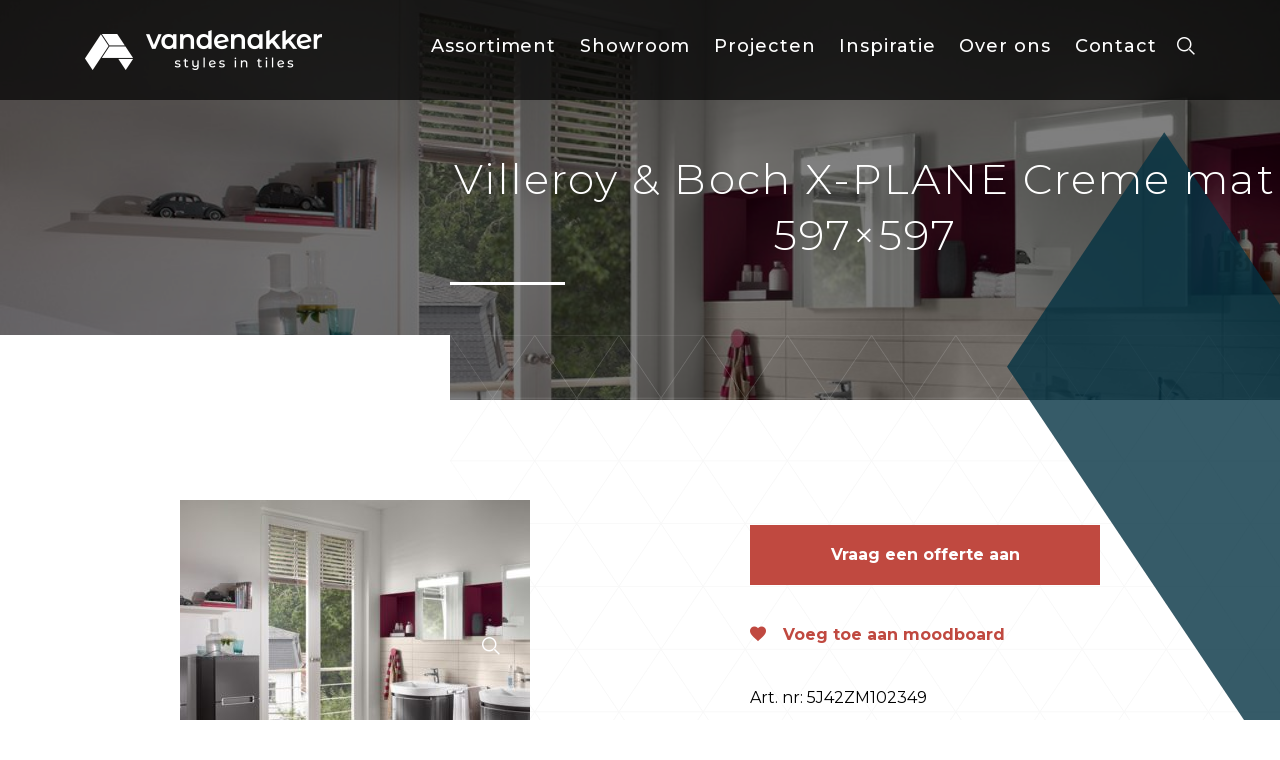

--- FILE ---
content_type: text/html; charset=UTF-8
request_url: https://www.vd-akker.nl/products/villeroy-boch-x-plane-creme-mat-597x597/
body_size: 16069
content:
<!DOCTYPE html>
<html lang="nl-NL">
<head><meta charset="UTF-8"><script>if(navigator.userAgent.match(/MSIE|Internet Explorer/i)||navigator.userAgent.match(/Trident\/7\..*?rv:11/i)){var href=document.location.href;if(!href.match(/[?&]nowprocket/)){if(href.indexOf("?")==-1){if(href.indexOf("#")==-1){document.location.href=href+"?nowprocket=1"}else{document.location.href=href.replace("#","?nowprocket=1#")}}else{if(href.indexOf("#")==-1){document.location.href=href+"&nowprocket=1"}else{document.location.href=href.replace("#","&nowprocket=1#")}}}}</script><script>(()=>{class RocketLazyLoadScripts{constructor(){this.v="1.2.6",this.triggerEvents=["keydown","mousedown","mousemove","touchmove","touchstart","touchend","wheel"],this.userEventHandler=this.t.bind(this),this.touchStartHandler=this.i.bind(this),this.touchMoveHandler=this.o.bind(this),this.touchEndHandler=this.h.bind(this),this.clickHandler=this.u.bind(this),this.interceptedClicks=[],this.interceptedClickListeners=[],this.l(this),window.addEventListener("pageshow",(t=>{this.persisted=t.persisted,this.everythingLoaded&&this.m()})),this.CSPIssue=sessionStorage.getItem("rocketCSPIssue"),document.addEventListener("securitypolicyviolation",(t=>{this.CSPIssue||"script-src-elem"!==t.violatedDirective||"data"!==t.blockedURI||(this.CSPIssue=!0,sessionStorage.setItem("rocketCSPIssue",!0))})),document.addEventListener("DOMContentLoaded",(()=>{this.k()})),this.delayedScripts={normal:[],async:[],defer:[]},this.trash=[],this.allJQueries=[]}p(t){document.hidden?t.t():(this.triggerEvents.forEach((e=>window.addEventListener(e,t.userEventHandler,{passive:!0}))),window.addEventListener("touchstart",t.touchStartHandler,{passive:!0}),window.addEventListener("mousedown",t.touchStartHandler),document.addEventListener("visibilitychange",t.userEventHandler))}_(){this.triggerEvents.forEach((t=>window.removeEventListener(t,this.userEventHandler,{passive:!0}))),document.removeEventListener("visibilitychange",this.userEventHandler)}i(t){"HTML"!==t.target.tagName&&(window.addEventListener("touchend",this.touchEndHandler),window.addEventListener("mouseup",this.touchEndHandler),window.addEventListener("touchmove",this.touchMoveHandler,{passive:!0}),window.addEventListener("mousemove",this.touchMoveHandler),t.target.addEventListener("click",this.clickHandler),this.L(t.target,!0),this.S(t.target,"onclick","rocket-onclick"),this.C())}o(t){window.removeEventListener("touchend",this.touchEndHandler),window.removeEventListener("mouseup",this.touchEndHandler),window.removeEventListener("touchmove",this.touchMoveHandler,{passive:!0}),window.removeEventListener("mousemove",this.touchMoveHandler),t.target.removeEventListener("click",this.clickHandler),this.L(t.target,!1),this.S(t.target,"rocket-onclick","onclick"),this.M()}h(){window.removeEventListener("touchend",this.touchEndHandler),window.removeEventListener("mouseup",this.touchEndHandler),window.removeEventListener("touchmove",this.touchMoveHandler,{passive:!0}),window.removeEventListener("mousemove",this.touchMoveHandler)}u(t){t.target.removeEventListener("click",this.clickHandler),this.L(t.target,!1),this.S(t.target,"rocket-onclick","onclick"),this.interceptedClicks.push(t),t.preventDefault(),t.stopPropagation(),t.stopImmediatePropagation(),this.M()}O(){window.removeEventListener("touchstart",this.touchStartHandler,{passive:!0}),window.removeEventListener("mousedown",this.touchStartHandler),this.interceptedClicks.forEach((t=>{t.target.dispatchEvent(new MouseEvent("click",{view:t.view,bubbles:!0,cancelable:!0}))}))}l(t){EventTarget.prototype.addEventListenerWPRocketBase=EventTarget.prototype.addEventListener,EventTarget.prototype.addEventListener=function(e,i,o){"click"!==e||t.windowLoaded||i===t.clickHandler||t.interceptedClickListeners.push({target:this,func:i,options:o}),(this||window).addEventListenerWPRocketBase(e,i,o)}}L(t,e){this.interceptedClickListeners.forEach((i=>{i.target===t&&(e?t.removeEventListener("click",i.func,i.options):t.addEventListener("click",i.func,i.options))})),t.parentNode!==document.documentElement&&this.L(t.parentNode,e)}D(){return new Promise((t=>{this.P?this.M=t:t()}))}C(){this.P=!0}M(){this.P=!1}S(t,e,i){t.hasAttribute&&t.hasAttribute(e)&&(event.target.setAttribute(i,event.target.getAttribute(e)),event.target.removeAttribute(e))}t(){this._(this),"loading"===document.readyState?document.addEventListener("DOMContentLoaded",this.R.bind(this)):this.R()}k(){let t=[];document.querySelectorAll("script[type=rocketlazyloadscript][data-rocket-src]").forEach((e=>{let i=e.getAttribute("data-rocket-src");if(i&&!i.startsWith("data:")){0===i.indexOf("//")&&(i=location.protocol+i);try{const o=new URL(i).origin;o!==location.origin&&t.push({src:o,crossOrigin:e.crossOrigin||"module"===e.getAttribute("data-rocket-type")})}catch(t){}}})),t=[...new Map(t.map((t=>[JSON.stringify(t),t]))).values()],this.T(t,"preconnect")}async R(){this.lastBreath=Date.now(),this.j(this),this.F(this),this.I(),this.W(),this.q(),await this.A(this.delayedScripts.normal),await this.A(this.delayedScripts.defer),await this.A(this.delayedScripts.async);try{await this.U(),await this.H(this),await this.J()}catch(t){console.error(t)}window.dispatchEvent(new Event("rocket-allScriptsLoaded")),this.everythingLoaded=!0,this.D().then((()=>{this.O()})),this.N()}W(){document.querySelectorAll("script[type=rocketlazyloadscript]").forEach((t=>{t.hasAttribute("data-rocket-src")?t.hasAttribute("async")&&!1!==t.async?this.delayedScripts.async.push(t):t.hasAttribute("defer")&&!1!==t.defer||"module"===t.getAttribute("data-rocket-type")?this.delayedScripts.defer.push(t):this.delayedScripts.normal.push(t):this.delayedScripts.normal.push(t)}))}async B(t){if(await this.G(),!0!==t.noModule||!("noModule"in HTMLScriptElement.prototype))return new Promise((e=>{let i;function o(){(i||t).setAttribute("data-rocket-status","executed"),e()}try{if(navigator.userAgent.indexOf("Firefox/")>0||""===navigator.vendor||this.CSPIssue)i=document.createElement("script"),[...t.attributes].forEach((t=>{let e=t.nodeName;"type"!==e&&("data-rocket-type"===e&&(e="type"),"data-rocket-src"===e&&(e="src"),i.setAttribute(e,t.nodeValue))})),t.text&&(i.text=t.text),i.hasAttribute("src")?(i.addEventListener("load",o),i.addEventListener("error",(function(){i.setAttribute("data-rocket-status","failed-network"),e()})),setTimeout((()=>{i.isConnected||e()}),1)):(i.text=t.text,o()),t.parentNode.replaceChild(i,t);else{const i=t.getAttribute("data-rocket-type"),s=t.getAttribute("data-rocket-src");i?(t.type=i,t.removeAttribute("data-rocket-type")):t.removeAttribute("type"),t.addEventListener("load",o),t.addEventListener("error",(i=>{this.CSPIssue&&i.target.src.startsWith("data:")?(console.log("WPRocket: data-uri blocked by CSP -> fallback"),t.removeAttribute("src"),this.B(t).then(e)):(t.setAttribute("data-rocket-status","failed-network"),e())})),s?(t.removeAttribute("data-rocket-src"),t.src=s):t.src="data:text/javascript;base64,"+window.btoa(unescape(encodeURIComponent(t.text)))}}catch(i){t.setAttribute("data-rocket-status","failed-transform"),e()}}));t.setAttribute("data-rocket-status","skipped")}async A(t){const e=t.shift();return e&&e.isConnected?(await this.B(e),this.A(t)):Promise.resolve()}q(){this.T([...this.delayedScripts.normal,...this.delayedScripts.defer,...this.delayedScripts.async],"preload")}T(t,e){var i=document.createDocumentFragment();t.forEach((t=>{const o=t.getAttribute&&t.getAttribute("data-rocket-src")||t.src;if(o&&!o.startsWith("data:")){const s=document.createElement("link");s.href=o,s.rel=e,"preconnect"!==e&&(s.as="script"),t.getAttribute&&"module"===t.getAttribute("data-rocket-type")&&(s.crossOrigin=!0),t.crossOrigin&&(s.crossOrigin=t.crossOrigin),t.integrity&&(s.integrity=t.integrity),i.appendChild(s),this.trash.push(s)}})),document.head.appendChild(i)}j(t){let e={};function i(i,o){return e[o].eventsToRewrite.indexOf(i)>=0&&!t.everythingLoaded?"rocket-"+i:i}function o(t,o){!function(t){e[t]||(e[t]={originalFunctions:{add:t.addEventListener,remove:t.removeEventListener},eventsToRewrite:[]},t.addEventListener=function(){arguments[0]=i(arguments[0],t),e[t].originalFunctions.add.apply(t,arguments)},t.removeEventListener=function(){arguments[0]=i(arguments[0],t),e[t].originalFunctions.remove.apply(t,arguments)})}(t),e[t].eventsToRewrite.push(o)}function s(e,i){let o=e[i];e[i]=null,Object.defineProperty(e,i,{get:()=>o||function(){},set(s){t.everythingLoaded?o=s:e["rocket"+i]=o=s}})}o(document,"DOMContentLoaded"),o(window,"DOMContentLoaded"),o(window,"load"),o(window,"pageshow"),o(document,"readystatechange"),s(document,"onreadystatechange"),s(window,"onload"),s(window,"onpageshow");try{Object.defineProperty(document,"readyState",{get:()=>t.rocketReadyState,set(e){t.rocketReadyState=e},configurable:!0}),document.readyState="loading"}catch(t){console.log("WPRocket DJE readyState conflict, bypassing")}}F(t){let e;function i(e){return t.everythingLoaded?e:e.split(" ").map((t=>"load"===t||0===t.indexOf("load.")?"rocket-jquery-load":t)).join(" ")}function o(o){function s(t){const e=o.fn[t];o.fn[t]=o.fn.init.prototype[t]=function(){return this[0]===window&&("string"==typeof arguments[0]||arguments[0]instanceof String?arguments[0]=i(arguments[0]):"object"==typeof arguments[0]&&Object.keys(arguments[0]).forEach((t=>{const e=arguments[0][t];delete arguments[0][t],arguments[0][i(t)]=e}))),e.apply(this,arguments),this}}o&&o.fn&&!t.allJQueries.includes(o)&&(o.fn.ready=o.fn.init.prototype.ready=function(e){return t.domReadyFired?e.bind(document)(o):document.addEventListener("rocket-DOMContentLoaded",(()=>e.bind(document)(o))),o([])},s("on"),s("one"),t.allJQueries.push(o)),e=o}o(window.jQuery),Object.defineProperty(window,"jQuery",{get:()=>e,set(t){o(t)}})}async H(t){const e=document.querySelector("script[data-webpack]");e&&(await async function(){return new Promise((t=>{e.addEventListener("load",t),e.addEventListener("error",t)}))}(),await t.K(),await t.H(t))}async U(){this.domReadyFired=!0;try{document.readyState="interactive"}catch(t){}await this.G(),document.dispatchEvent(new Event("rocket-readystatechange")),await this.G(),document.rocketonreadystatechange&&document.rocketonreadystatechange(),await this.G(),document.dispatchEvent(new Event("rocket-DOMContentLoaded")),await this.G(),window.dispatchEvent(new Event("rocket-DOMContentLoaded"))}async J(){try{document.readyState="complete"}catch(t){}await this.G(),document.dispatchEvent(new Event("rocket-readystatechange")),await this.G(),document.rocketonreadystatechange&&document.rocketonreadystatechange(),await this.G(),window.dispatchEvent(new Event("rocket-load")),await this.G(),window.rocketonload&&window.rocketonload(),await this.G(),this.allJQueries.forEach((t=>t(window).trigger("rocket-jquery-load"))),await this.G();const t=new Event("rocket-pageshow");t.persisted=this.persisted,window.dispatchEvent(t),await this.G(),window.rocketonpageshow&&window.rocketonpageshow({persisted:this.persisted}),this.windowLoaded=!0}m(){document.onreadystatechange&&document.onreadystatechange(),window.onload&&window.onload(),window.onpageshow&&window.onpageshow({persisted:this.persisted})}I(){const t=new Map;document.write=document.writeln=function(e){const i=document.currentScript;i||console.error("WPRocket unable to document.write this: "+e);const o=document.createRange(),s=i.parentElement;let n=t.get(i);void 0===n&&(n=i.nextSibling,t.set(i,n));const c=document.createDocumentFragment();o.setStart(c,0),c.appendChild(o.createContextualFragment(e)),s.insertBefore(c,n)}}async G(){Date.now()-this.lastBreath>45&&(await this.K(),this.lastBreath=Date.now())}async K(){return document.hidden?new Promise((t=>setTimeout(t))):new Promise((t=>requestAnimationFrame(t)))}N(){this.trash.forEach((t=>t.remove()))}static run(){const t=new RocketLazyLoadScripts;t.p(t)}}RocketLazyLoadScripts.run()})();</script>
    
    <meta http-equiv="X-UA-Compatible" content="IE=edge,chrome=1">
    <meta name="viewport" content="width=device-width, initial-scale=1">
    <link rel="profile" href="http://gmpg.org/xfn/11">
    <link rel="pingback" href="https://www.vd-akker.nl/xmlrpc.php"/>
    <meta name='robots' content='index, follow, max-image-preview:large, max-snippet:-1, max-video-preview:-1' />

	<!-- This site is optimized with the Yoast SEO plugin v24.3 - https://yoast.com/wordpress/plugins/seo/ -->
	<title>Villeroy &amp; Boch X-PLANE Creme mat 597x597 - Van den Akker Tegels</title><link rel="preload" data-rocket-preload as="style" href="https://fonts.googleapis.com/css?family=Montserrat%3A100%2C300%2C400%2C500%2C700&#038;display=swap" /><link rel="stylesheet" href="https://fonts.googleapis.com/css?family=Montserrat%3A100%2C300%2C400%2C500%2C700&#038;display=swap" media="print" onload="this.media='all'" /><noscript><link rel="stylesheet" href="https://fonts.googleapis.com/css?family=Montserrat%3A100%2C300%2C400%2C500%2C700&#038;display=swap" /></noscript>
	<link rel="canonical" href="https://www.vd-akker.nl/products/villeroy-boch-x-plane-creme-mat-597x597/" />
	<meta property="og:locale" content="nl_NL" />
	<meta property="og:type" content="article" />
	<meta property="og:title" content="Villeroy &amp; Boch X-PLANE Creme mat 597x597 - Van den Akker Tegels" />
	<meta property="og:url" content="https://www.vd-akker.nl/products/villeroy-boch-x-plane-creme-mat-597x597/" />
	<meta property="og:site_name" content="Van den Akker Tegels" />
	<meta property="article:publisher" content="https://www.facebook.com/MarcoVandenAkkerTegelwerkenBv" />
	<meta property="article:modified_time" content="2025-09-23T01:05:13+00:00" />
	<meta property="og:image" content="https://www.vd-akker.nl/wp-content/uploads/2022/04/yVdkMSyLiSYBTr9JQ7gSrfElID15308.jpg" />
	<meta property="og:image:width" content="1024" />
	<meta property="og:image:height" content="715" />
	<meta property="og:image:type" content="image/jpeg" />
	<meta name="twitter:card" content="summary_large_image" />
	<script type="application/ld+json" class="yoast-schema-graph">{"@context":"https://schema.org","@graph":[{"@type":"WebPage","@id":"https://www.vd-akker.nl/products/villeroy-boch-x-plane-creme-mat-597x597/","url":"https://www.vd-akker.nl/products/villeroy-boch-x-plane-creme-mat-597x597/","name":"Villeroy &amp; Boch X-PLANE Creme mat 597x597 - Van den Akker Tegels","isPartOf":{"@id":"https://www.vd-akker.nl/#website"},"primaryImageOfPage":{"@id":"https://www.vd-akker.nl/products/villeroy-boch-x-plane-creme-mat-597x597/#primaryimage"},"image":{"@id":"https://www.vd-akker.nl/products/villeroy-boch-x-plane-creme-mat-597x597/#primaryimage"},"thumbnailUrl":"https://www.vd-akker.nl/wp-content/uploads/2022/04/yVdkMSyLiSYBTr9JQ7gSrfElID15308.jpg","datePublished":"2022-04-11T15:17:49+00:00","dateModified":"2025-09-23T01:05:13+00:00","breadcrumb":{"@id":"https://www.vd-akker.nl/products/villeroy-boch-x-plane-creme-mat-597x597/#breadcrumb"},"inLanguage":"nl-NL","potentialAction":[{"@type":"ReadAction","target":["https://www.vd-akker.nl/products/villeroy-boch-x-plane-creme-mat-597x597/"]}]},{"@type":"ImageObject","inLanguage":"nl-NL","@id":"https://www.vd-akker.nl/products/villeroy-boch-x-plane-creme-mat-597x597/#primaryimage","url":"https://www.vd-akker.nl/wp-content/uploads/2022/04/yVdkMSyLiSYBTr9JQ7gSrfElID15308.jpg","contentUrl":"https://www.vd-akker.nl/wp-content/uploads/2022/04/yVdkMSyLiSYBTr9JQ7gSrfElID15308.jpg","width":1024,"height":715},{"@type":"BreadcrumbList","@id":"https://www.vd-akker.nl/products/villeroy-boch-x-plane-creme-mat-597x597/#breadcrumb","itemListElement":[{"@type":"ListItem","position":1,"name":"Home","item":"https://www.vd-akker.nl/"},{"@type":"ListItem","position":2,"name":"Products","item":"https://www.vd-akker.nl/assortiment/"},{"@type":"ListItem","position":3,"name":"Villeroy &amp; Boch X-PLANE Creme mat 597&#215;597"}]},{"@type":"WebSite","@id":"https://www.vd-akker.nl/#website","url":"https://www.vd-akker.nl/","name":"Van den Akker Tegels","description":"Styles in Tiles","publisher":{"@id":"https://www.vd-akker.nl/#organization"},"potentialAction":[{"@type":"SearchAction","target":{"@type":"EntryPoint","urlTemplate":"https://www.vd-akker.nl/?s={search_term_string}"},"query-input":{"@type":"PropertyValueSpecification","valueRequired":true,"valueName":"search_term_string"}}],"inLanguage":"nl-NL"},{"@type":"Organization","@id":"https://www.vd-akker.nl/#organization","name":"Van den Akker Styles in Tiles","url":"https://www.vd-akker.nl/","logo":{"@type":"ImageObject","inLanguage":"nl-NL","@id":"https://www.vd-akker.nl/#/schema/logo/image/","url":"https://www.vd-akker.nl/wp-content/uploads/2022/01/Logo-van-den-akker-rond.png","contentUrl":"https://www.vd-akker.nl/wp-content/uploads/2022/01/Logo-van-den-akker-rond.png","width":1389,"height":1389,"caption":"Van den Akker Styles in Tiles"},"image":{"@id":"https://www.vd-akker.nl/#/schema/logo/image/"},"sameAs":["https://www.facebook.com/MarcoVandenAkkerTegelwerkenBv","https://www.instagram.com/vandenakkertegels/","https://www.linkedin.com/company/3285908/admin/","https://nl.pinterest.com/vandenakkertegels/","https://www.youtube.com/channel/UCMmMoOTUKAKDMIHE-pyTPXQ"]}]}</script>
	<!-- / Yoast SEO plugin. -->


<link rel='dns-prefetch' href='//cdnjs.cloudflare.com' />
<link rel='dns-prefetch' href='//fonts.googleapis.com' />
<link href='https://fonts.gstatic.com' crossorigin rel='preconnect' />
<link rel="alternate" title="oEmbed (JSON)" type="application/json+oembed" href="https://www.vd-akker.nl/wp-json/oembed/1.0/embed?url=https%3A%2F%2Fwww.vd-akker.nl%2Fproducts%2Fvilleroy-boch-x-plane-creme-mat-597x597%2F" />
<link rel="alternate" title="oEmbed (XML)" type="text/xml+oembed" href="https://www.vd-akker.nl/wp-json/oembed/1.0/embed?url=https%3A%2F%2Fwww.vd-akker.nl%2Fproducts%2Fvilleroy-boch-x-plane-creme-mat-597x597%2F&#038;format=xml" />
<style id='wp-img-auto-sizes-contain-inline-css' type='text/css'>
img:is([sizes=auto i],[sizes^="auto," i]){contain-intrinsic-size:3000px 1500px}
/*# sourceURL=wp-img-auto-sizes-contain-inline-css */
</style>
<link rel='stylesheet' id='sbi_styles-css' href='https://www.vd-akker.nl/wp-content/plugins/instagram-feed/css/sbi-styles.min.css?ver=6.6.1' type='text/css' media='all' />
<style id='wp-emoji-styles-inline-css' type='text/css'>

	img.wp-smiley, img.emoji {
		display: inline !important;
		border: none !important;
		box-shadow: none !important;
		height: 1em !important;
		width: 1em !important;
		margin: 0 0.07em !important;
		vertical-align: -0.1em !important;
		background: none !important;
		padding: 0 !important;
	}
/*# sourceURL=wp-emoji-styles-inline-css */
</style>
<style id='wp-block-library-inline-css' type='text/css'>
:root{--wp-block-synced-color:#7a00df;--wp-block-synced-color--rgb:122,0,223;--wp-bound-block-color:var(--wp-block-synced-color);--wp-editor-canvas-background:#ddd;--wp-admin-theme-color:#007cba;--wp-admin-theme-color--rgb:0,124,186;--wp-admin-theme-color-darker-10:#006ba1;--wp-admin-theme-color-darker-10--rgb:0,107,160.5;--wp-admin-theme-color-darker-20:#005a87;--wp-admin-theme-color-darker-20--rgb:0,90,135;--wp-admin-border-width-focus:2px}@media (min-resolution:192dpi){:root{--wp-admin-border-width-focus:1.5px}}.wp-element-button{cursor:pointer}:root .has-very-light-gray-background-color{background-color:#eee}:root .has-very-dark-gray-background-color{background-color:#313131}:root .has-very-light-gray-color{color:#eee}:root .has-very-dark-gray-color{color:#313131}:root .has-vivid-green-cyan-to-vivid-cyan-blue-gradient-background{background:linear-gradient(135deg,#00d084,#0693e3)}:root .has-purple-crush-gradient-background{background:linear-gradient(135deg,#34e2e4,#4721fb 50%,#ab1dfe)}:root .has-hazy-dawn-gradient-background{background:linear-gradient(135deg,#faaca8,#dad0ec)}:root .has-subdued-olive-gradient-background{background:linear-gradient(135deg,#fafae1,#67a671)}:root .has-atomic-cream-gradient-background{background:linear-gradient(135deg,#fdd79a,#004a59)}:root .has-nightshade-gradient-background{background:linear-gradient(135deg,#330968,#31cdcf)}:root .has-midnight-gradient-background{background:linear-gradient(135deg,#020381,#2874fc)}:root{--wp--preset--font-size--normal:16px;--wp--preset--font-size--huge:42px}.has-regular-font-size{font-size:1em}.has-larger-font-size{font-size:2.625em}.has-normal-font-size{font-size:var(--wp--preset--font-size--normal)}.has-huge-font-size{font-size:var(--wp--preset--font-size--huge)}.has-text-align-center{text-align:center}.has-text-align-left{text-align:left}.has-text-align-right{text-align:right}.has-fit-text{white-space:nowrap!important}#end-resizable-editor-section{display:none}.aligncenter{clear:both}.items-justified-left{justify-content:flex-start}.items-justified-center{justify-content:center}.items-justified-right{justify-content:flex-end}.items-justified-space-between{justify-content:space-between}.screen-reader-text{border:0;clip-path:inset(50%);height:1px;margin:-1px;overflow:hidden;padding:0;position:absolute;width:1px;word-wrap:normal!important}.screen-reader-text:focus{background-color:#ddd;clip-path:none;color:#444;display:block;font-size:1em;height:auto;left:5px;line-height:normal;padding:15px 23px 14px;text-decoration:none;top:5px;width:auto;z-index:100000}html :where(.has-border-color){border-style:solid}html :where([style*=border-top-color]){border-top-style:solid}html :where([style*=border-right-color]){border-right-style:solid}html :where([style*=border-bottom-color]){border-bottom-style:solid}html :where([style*=border-left-color]){border-left-style:solid}html :where([style*=border-width]){border-style:solid}html :where([style*=border-top-width]){border-top-style:solid}html :where([style*=border-right-width]){border-right-style:solid}html :where([style*=border-bottom-width]){border-bottom-style:solid}html :where([style*=border-left-width]){border-left-style:solid}html :where(img[class*=wp-image-]){height:auto;max-width:100%}:where(figure){margin:0 0 1em}html :where(.is-position-sticky){--wp-admin--admin-bar--position-offset:var(--wp-admin--admin-bar--height,0px)}@media screen and (max-width:600px){html :where(.is-position-sticky){--wp-admin--admin-bar--position-offset:0px}}

/*# sourceURL=wp-block-library-inline-css */
</style><style id='global-styles-inline-css' type='text/css'>
:root{--wp--preset--aspect-ratio--square: 1;--wp--preset--aspect-ratio--4-3: 4/3;--wp--preset--aspect-ratio--3-4: 3/4;--wp--preset--aspect-ratio--3-2: 3/2;--wp--preset--aspect-ratio--2-3: 2/3;--wp--preset--aspect-ratio--16-9: 16/9;--wp--preset--aspect-ratio--9-16: 9/16;--wp--preset--color--black: #000000;--wp--preset--color--cyan-bluish-gray: #abb8c3;--wp--preset--color--white: #ffffff;--wp--preset--color--pale-pink: #f78da7;--wp--preset--color--vivid-red: #cf2e2e;--wp--preset--color--luminous-vivid-orange: #ff6900;--wp--preset--color--luminous-vivid-amber: #fcb900;--wp--preset--color--light-green-cyan: #7bdcb5;--wp--preset--color--vivid-green-cyan: #00d084;--wp--preset--color--pale-cyan-blue: #8ed1fc;--wp--preset--color--vivid-cyan-blue: #0693e3;--wp--preset--color--vivid-purple: #9b51e0;--wp--preset--gradient--vivid-cyan-blue-to-vivid-purple: linear-gradient(135deg,rgb(6,147,227) 0%,rgb(155,81,224) 100%);--wp--preset--gradient--light-green-cyan-to-vivid-green-cyan: linear-gradient(135deg,rgb(122,220,180) 0%,rgb(0,208,130) 100%);--wp--preset--gradient--luminous-vivid-amber-to-luminous-vivid-orange: linear-gradient(135deg,rgb(252,185,0) 0%,rgb(255,105,0) 100%);--wp--preset--gradient--luminous-vivid-orange-to-vivid-red: linear-gradient(135deg,rgb(255,105,0) 0%,rgb(207,46,46) 100%);--wp--preset--gradient--very-light-gray-to-cyan-bluish-gray: linear-gradient(135deg,rgb(238,238,238) 0%,rgb(169,184,195) 100%);--wp--preset--gradient--cool-to-warm-spectrum: linear-gradient(135deg,rgb(74,234,220) 0%,rgb(151,120,209) 20%,rgb(207,42,186) 40%,rgb(238,44,130) 60%,rgb(251,105,98) 80%,rgb(254,248,76) 100%);--wp--preset--gradient--blush-light-purple: linear-gradient(135deg,rgb(255,206,236) 0%,rgb(152,150,240) 100%);--wp--preset--gradient--blush-bordeaux: linear-gradient(135deg,rgb(254,205,165) 0%,rgb(254,45,45) 50%,rgb(107,0,62) 100%);--wp--preset--gradient--luminous-dusk: linear-gradient(135deg,rgb(255,203,112) 0%,rgb(199,81,192) 50%,rgb(65,88,208) 100%);--wp--preset--gradient--pale-ocean: linear-gradient(135deg,rgb(255,245,203) 0%,rgb(182,227,212) 50%,rgb(51,167,181) 100%);--wp--preset--gradient--electric-grass: linear-gradient(135deg,rgb(202,248,128) 0%,rgb(113,206,126) 100%);--wp--preset--gradient--midnight: linear-gradient(135deg,rgb(2,3,129) 0%,rgb(40,116,252) 100%);--wp--preset--font-size--small: 13px;--wp--preset--font-size--medium: 20px;--wp--preset--font-size--large: 36px;--wp--preset--font-size--x-large: 42px;--wp--preset--spacing--20: 0.44rem;--wp--preset--spacing--30: 0.67rem;--wp--preset--spacing--40: 1rem;--wp--preset--spacing--50: 1.5rem;--wp--preset--spacing--60: 2.25rem;--wp--preset--spacing--70: 3.38rem;--wp--preset--spacing--80: 5.06rem;--wp--preset--shadow--natural: 6px 6px 9px rgba(0, 0, 0, 0.2);--wp--preset--shadow--deep: 12px 12px 50px rgba(0, 0, 0, 0.4);--wp--preset--shadow--sharp: 6px 6px 0px rgba(0, 0, 0, 0.2);--wp--preset--shadow--outlined: 6px 6px 0px -3px rgb(255, 255, 255), 6px 6px rgb(0, 0, 0);--wp--preset--shadow--crisp: 6px 6px 0px rgb(0, 0, 0);}:where(.is-layout-flex){gap: 0.5em;}:where(.is-layout-grid){gap: 0.5em;}body .is-layout-flex{display: flex;}.is-layout-flex{flex-wrap: wrap;align-items: center;}.is-layout-flex > :is(*, div){margin: 0;}body .is-layout-grid{display: grid;}.is-layout-grid > :is(*, div){margin: 0;}:where(.wp-block-columns.is-layout-flex){gap: 2em;}:where(.wp-block-columns.is-layout-grid){gap: 2em;}:where(.wp-block-post-template.is-layout-flex){gap: 1.25em;}:where(.wp-block-post-template.is-layout-grid){gap: 1.25em;}.has-black-color{color: var(--wp--preset--color--black) !important;}.has-cyan-bluish-gray-color{color: var(--wp--preset--color--cyan-bluish-gray) !important;}.has-white-color{color: var(--wp--preset--color--white) !important;}.has-pale-pink-color{color: var(--wp--preset--color--pale-pink) !important;}.has-vivid-red-color{color: var(--wp--preset--color--vivid-red) !important;}.has-luminous-vivid-orange-color{color: var(--wp--preset--color--luminous-vivid-orange) !important;}.has-luminous-vivid-amber-color{color: var(--wp--preset--color--luminous-vivid-amber) !important;}.has-light-green-cyan-color{color: var(--wp--preset--color--light-green-cyan) !important;}.has-vivid-green-cyan-color{color: var(--wp--preset--color--vivid-green-cyan) !important;}.has-pale-cyan-blue-color{color: var(--wp--preset--color--pale-cyan-blue) !important;}.has-vivid-cyan-blue-color{color: var(--wp--preset--color--vivid-cyan-blue) !important;}.has-vivid-purple-color{color: var(--wp--preset--color--vivid-purple) !important;}.has-black-background-color{background-color: var(--wp--preset--color--black) !important;}.has-cyan-bluish-gray-background-color{background-color: var(--wp--preset--color--cyan-bluish-gray) !important;}.has-white-background-color{background-color: var(--wp--preset--color--white) !important;}.has-pale-pink-background-color{background-color: var(--wp--preset--color--pale-pink) !important;}.has-vivid-red-background-color{background-color: var(--wp--preset--color--vivid-red) !important;}.has-luminous-vivid-orange-background-color{background-color: var(--wp--preset--color--luminous-vivid-orange) !important;}.has-luminous-vivid-amber-background-color{background-color: var(--wp--preset--color--luminous-vivid-amber) !important;}.has-light-green-cyan-background-color{background-color: var(--wp--preset--color--light-green-cyan) !important;}.has-vivid-green-cyan-background-color{background-color: var(--wp--preset--color--vivid-green-cyan) !important;}.has-pale-cyan-blue-background-color{background-color: var(--wp--preset--color--pale-cyan-blue) !important;}.has-vivid-cyan-blue-background-color{background-color: var(--wp--preset--color--vivid-cyan-blue) !important;}.has-vivid-purple-background-color{background-color: var(--wp--preset--color--vivid-purple) !important;}.has-black-border-color{border-color: var(--wp--preset--color--black) !important;}.has-cyan-bluish-gray-border-color{border-color: var(--wp--preset--color--cyan-bluish-gray) !important;}.has-white-border-color{border-color: var(--wp--preset--color--white) !important;}.has-pale-pink-border-color{border-color: var(--wp--preset--color--pale-pink) !important;}.has-vivid-red-border-color{border-color: var(--wp--preset--color--vivid-red) !important;}.has-luminous-vivid-orange-border-color{border-color: var(--wp--preset--color--luminous-vivid-orange) !important;}.has-luminous-vivid-amber-border-color{border-color: var(--wp--preset--color--luminous-vivid-amber) !important;}.has-light-green-cyan-border-color{border-color: var(--wp--preset--color--light-green-cyan) !important;}.has-vivid-green-cyan-border-color{border-color: var(--wp--preset--color--vivid-green-cyan) !important;}.has-pale-cyan-blue-border-color{border-color: var(--wp--preset--color--pale-cyan-blue) !important;}.has-vivid-cyan-blue-border-color{border-color: var(--wp--preset--color--vivid-cyan-blue) !important;}.has-vivid-purple-border-color{border-color: var(--wp--preset--color--vivid-purple) !important;}.has-vivid-cyan-blue-to-vivid-purple-gradient-background{background: var(--wp--preset--gradient--vivid-cyan-blue-to-vivid-purple) !important;}.has-light-green-cyan-to-vivid-green-cyan-gradient-background{background: var(--wp--preset--gradient--light-green-cyan-to-vivid-green-cyan) !important;}.has-luminous-vivid-amber-to-luminous-vivid-orange-gradient-background{background: var(--wp--preset--gradient--luminous-vivid-amber-to-luminous-vivid-orange) !important;}.has-luminous-vivid-orange-to-vivid-red-gradient-background{background: var(--wp--preset--gradient--luminous-vivid-orange-to-vivid-red) !important;}.has-very-light-gray-to-cyan-bluish-gray-gradient-background{background: var(--wp--preset--gradient--very-light-gray-to-cyan-bluish-gray) !important;}.has-cool-to-warm-spectrum-gradient-background{background: var(--wp--preset--gradient--cool-to-warm-spectrum) !important;}.has-blush-light-purple-gradient-background{background: var(--wp--preset--gradient--blush-light-purple) !important;}.has-blush-bordeaux-gradient-background{background: var(--wp--preset--gradient--blush-bordeaux) !important;}.has-luminous-dusk-gradient-background{background: var(--wp--preset--gradient--luminous-dusk) !important;}.has-pale-ocean-gradient-background{background: var(--wp--preset--gradient--pale-ocean) !important;}.has-electric-grass-gradient-background{background: var(--wp--preset--gradient--electric-grass) !important;}.has-midnight-gradient-background{background: var(--wp--preset--gradient--midnight) !important;}.has-small-font-size{font-size: var(--wp--preset--font-size--small) !important;}.has-medium-font-size{font-size: var(--wp--preset--font-size--medium) !important;}.has-large-font-size{font-size: var(--wp--preset--font-size--large) !important;}.has-x-large-font-size{font-size: var(--wp--preset--font-size--x-large) !important;}
/*# sourceURL=global-styles-inline-css */
</style>

<style id='classic-theme-styles-inline-css' type='text/css'>
/*! This file is auto-generated */
.wp-block-button__link{color:#fff;background-color:#32373c;border-radius:9999px;box-shadow:none;text-decoration:none;padding:calc(.667em + 2px) calc(1.333em + 2px);font-size:1.125em}.wp-block-file__button{background:#32373c;color:#fff;text-decoration:none}
/*# sourceURL=/wp-includes/css/classic-themes.min.css */
</style>
<link rel='stylesheet' id='buttonizer_frontend_style-css' href='https://www.vd-akker.nl/wp-content/plugins/buttonizer-multifunctional-button/assets/legacy/frontend.css?v=8c1308ba380f02663625b920bae5de55&#038;ver=6.9' type='text/css' media='all' />
<link rel='stylesheet' id='buttonizer-icon-library-css' href='https://cdnjs.cloudflare.com/ajax/libs/font-awesome/5.15.4/css/all.min.css?ver=6.9' type='text/css' media='all' integrity='sha512-1ycn6IcaQQ40/MKBW2W4Rhis/DbILU74C1vSrLJxCq57o941Ym01SwNsOMqvEBFlcgUa6xLiPY/NS5R+E6ztJQ==' crossorigin='anonymous' />
<link rel='stylesheet' id='wpsm_ac-font-awesome-front-css' href='https://www.vd-akker.nl/wp-content/plugins/responsive-accordion-and-collapse/css/font-awesome/css/font-awesome.min.css?ver=6.9' type='text/css' media='all' />
<link rel='stylesheet' id='wpsm_ac_bootstrap-front-css' href='https://www.vd-akker.nl/wp-content/plugins/responsive-accordion-and-collapse/css/bootstrap-front.css?ver=6.9' type='text/css' media='all' />
<link rel='stylesheet' id='sp-news-public-css' href='https://www.vd-akker.nl/wp-content/plugins/sp-news-and-widget/assets/css/wpnw-public.css?ver=5.0.3' type='text/css' media='all' />
<link rel='stylesheet' id='pdf-css' href='https://www.vd-akker.nl/wp-content/themes/vdakker/assets/css/pdf-styles.css?ver=6.9' type='text/css' media='all' />
<link rel='stylesheet' id='arial-mt-font-css' href='https://www.vd-akker.nl/wp-content/themes/vdakker/assets/fonts/arial-mt/stylesheet.css?ver=2022' type='text/css' media='all' />

<link rel='stylesheet' id='icons-css' href='https://www.vd-akker.nl/wp-content/themes/vdakker/assets/fonts/icomoon/style.css?ver=2022' type='text/css' media='all' />
<link rel='stylesheet' id='bootstrap-grid-css' href='https://www.vd-akker.nl/wp-content/themes/vdakker/assets/css/lib/bootstrap-grid.css?ver=2022' type='text/css' media='all' />
<link rel='stylesheet' id='slick-css' href='https://www.vd-akker.nl/wp-content/themes/vdakker/assets/slick/slick.css?ver=2022' type='text/css' media='all' />
<link rel='stylesheet' id='fancybox-css' href='https://www.vd-akker.nl/wp-content/plugins/visual-portfolio/assets/vendor/fancybox/dist/jquery.fancybox.min.css?ver=3.5.7' type='text/css' media='all' />
<link rel='stylesheet' id='select2-css' href='https://www.vd-akker.nl/wp-content/themes/vdakker/assets/select2//css/select2.min.css?ver=2022' type='text/css' media='all' />
<link rel='stylesheet' id='styles-css' href='https://www.vd-akker.nl/wp-content/themes/vdakker/assets/css/styles.css?ver=2022' type='text/css' media='all' />
<script type="rocketlazyloadscript" data-rocket-type="text/javascript" data-rocket-src="https://www.vd-akker.nl/wp-includes/js/jquery/jquery.min.js?ver=3.7.1" id="jquery-core-js"></script>
<script type="rocketlazyloadscript" data-rocket-type="text/javascript" data-rocket-src="https://www.vd-akker.nl/wp-includes/js/jquery/jquery-migrate.min.js?ver=3.4.1" id="jquery-migrate-js"></script>
<script type="rocketlazyloadscript" data-rocket-type="text/javascript" data-rocket-src="https://www.vd-akker.nl/wp-content/themes/vdakker/assets/js/moodboard-frontend.js?ver=20260121023048" id="moodboard-frontend-js"></script>
<link rel="https://api.w.org/" href="https://www.vd-akker.nl/wp-json/" /><link rel="EditURI" type="application/rsd+xml" title="RSD" href="https://www.vd-akker.nl/xmlrpc.php?rsd" />
<meta name="generator" content="WordPress 6.9" />
<link rel='shortlink' href='https://www.vd-akker.nl/?p=63070' />
<meta name="p:domain_verify" content="9f2516b094f316840b725879f39d94d6"/><script type="rocketlazyloadscript" data-rocket-type='text/javascript'>
/* <![CDATA[ */
var VPData = {"version":"3.3.12","pro":false,"__":{"couldnt_retrieve_vp":"Couldn't retrieve Visual Portfolio ID.","pswp_close":"Close (Esc)","pswp_share":"Share","pswp_fs":"Toggle fullscreen","pswp_zoom":"Zoom in\/out","pswp_prev":"Previous (arrow left)","pswp_next":"Next (arrow right)","pswp_share_fb":"Share on Facebook","pswp_share_tw":"Tweet","pswp_share_pin":"Pin it","pswp_download":"Download","fancybox_close":"Close","fancybox_next":"Next","fancybox_prev":"Previous","fancybox_error":"The requested content cannot be loaded. <br \/> Please try again later.","fancybox_play_start":"Start slideshow","fancybox_play_stop":"Pause slideshow","fancybox_full_screen":"Full screen","fancybox_thumbs":"Thumbnails","fancybox_download":"Download","fancybox_share":"Share","fancybox_zoom":"Zoom"},"settingsPopupGallery":{"enable_on_wordpress_images":false,"vendor":"fancybox","deep_linking":false,"deep_linking_url_to_share_images":false,"show_arrows":true,"show_counter":true,"show_zoom_button":true,"show_fullscreen_button":true,"show_share_button":true,"show_close_button":true,"show_thumbs":true,"show_download_button":false,"show_slideshow":false,"click_to_zoom":true,"restore_focus":true},"screenSizes":[320,576,768,992,1200]};
/* ]]> */
</script>
		<noscript>
			<style type="text/css">
				.vp-portfolio__preloader-wrap{display:none}.vp-portfolio__filter-wrap,.vp-portfolio__items-wrap,.vp-portfolio__pagination-wrap,.vp-portfolio__sort-wrap{opacity:1;visibility:visible}.vp-portfolio__item .vp-portfolio__item-img noscript+img,.vp-portfolio__thumbnails-wrap{display:none}
			</style>
		</noscript>
		<!-- Global site tag (gtag.js) - Google Analytics -->
<script type="rocketlazyloadscript" async data-rocket-src="https://www.googletagmanager.com/gtag/js?id=UA-155770072-1"></script>
<script type="rocketlazyloadscript">
  window.dataLayer = window.dataLayer || [];
  function gtag(){dataLayer.push(arguments);}
  gtag('js', new Date());

  gtag('config', 'UA-155770072-1');
</script>
<link rel="icon" href="https://www.vd-akker.nl/wp-content/uploads/2020/07/cropped-favicon-logo-32x32.png" sizes="32x32" />
<link rel="icon" href="https://www.vd-akker.nl/wp-content/uploads/2020/07/cropped-favicon-logo-192x192.png" sizes="192x192" />
<link rel="apple-touch-icon" href="https://www.vd-akker.nl/wp-content/uploads/2020/07/cropped-favicon-logo-180x180.png" />
<meta name="msapplication-TileImage" content="https://www.vd-akker.nl/wp-content/uploads/2020/07/cropped-favicon-logo-270x270.png" />
		<style type="text/css" id="wp-custom-css">
			.iframe_wrapper {
    position: relative;
}
   
.iframe_full,
.iframe_min {
    display: none;
}
  
iframe#dj_iframe {
    transition: width 1s, height 1s;
}

/*
iframe in range of 1550px tm 1920px screen width
will display Maximize & Minimize Button on right top corner
*/

@media screen and (min-width: 1150px){

    .iframe_full {
        display: block;
    }

    .iframe_min {
        display: none;
    }

    html.w1600 .iframe_full {
        display: none;
    }

    html.w1600 .iframe_min {
        display: block;
    }

    html.w1600, html.w1600 body {
        overflow: hidden !important;
    }

    html.w1600 .iframe_wrapper {
        background-color: #fff;
        position: fixed;
        width: 100vw;
        height: 100vh;
        top: 0;
        left: 0;
        z-index: 99999;
    }

    html.w1600 iframe#dj_iframe {
        width: 100vw !important;
        height: 100vh !important;
    }

    .iframe_full,
    .iframe_min {
        width: 5rem;
        height: 5rem;
        text-align: center;
        line-height: 5rem;
        position: absolute;
        top: 2rem;
        right: 2rem;
        cursor: pointer;
    }

    .iframe_full i,
    .iframe_min i {
        font-size: 4rem;
        line-height: 5rem;
    }
	
		html.w1600 .page-head__wrapper{
		    display:none;
		}

}

.view-mobile-only{
	display: none;
}

@media screen and (max-width: 1149px){
	  #dj_iframe {
        display: none;
    }
	.view-mobile-only{
		display: block;
	}
}		</style>
		    <meta name="generator" content="WP Rocket 3.18" data-wpr-features="wpr_delay_js wpr_desktop" /></head>

<body class="wp-singular products-template-default single single-products postid-63070 wp-custom-logo wp-theme-vdakker">


<div data-rocket-location-hash="779e49681e4bced73d8f889ac2d96935" class="page-wrapper">

    <header data-rocket-location-hash="439d72d2e07cd4cab545c8d5308e139a" role="banner" class="page-head">
        <div data-rocket-location-hash="f879c702dd90bcff594e9016c949d277" class="page-head__wrapper">
            <div class="page-head__main">
                <div class="site-block h-clearfix">
                    <a class="head-logo" href="https://www.vd-akker.nl">
                        <img class="head-logo--desktop" src="https://www.vd-akker.nl/wp-content/uploads/2018/10/main-logo-1.png" alt="Van den Akker Tegels">
                        <img class="head-logo--mobile" src="https://www.vd-akker.nl/wp-content/uploads/2018/10/main-logo-mobile.png" alt="Van den Akker Tegels">
                    </a>
                    <a class="js-toggle-search head-search-btn" href="#search">
                        <i class="icon-search"></i>
                    </a>
                    <nav role="navigation" class="page-navigation">
    <div class="menu-primary-container"><ul id="menu-primary" class="primary menu"><li id="menu-item-650" class="mobile-only menu-item menu-item-type-post_type menu-item-object-page menu-item-home menu-item-650"><a href="https://www.vd-akker.nl/">Home</a></li>
<li id="menu-item-29547" class="menu-item menu-item-type-post_type menu-item-object-page menu-item-has-children menu-item-29547"><a href="https://www.vd-akker.nl/assortiment/">Assortiment</a>
<ul class="sub-menu">
	<li id="menu-item-29548" class="menu-item menu-item-type-taxonomy menu-item-object-product_category current-products-ancestor current-menu-parent current-products-parent menu-item-29548"><a href="https://www.vd-akker.nl/assortiment/vloertegels/">Vloertegels</a></li>
	<li id="menu-item-29549" class="menu-item menu-item-type-taxonomy menu-item-object-product_category menu-item-29549"><a href="https://www.vd-akker.nl/assortiment/wandtegels/">Wandtegels</a></li>
	<li id="menu-item-91542" class="menu-item menu-item-type-custom menu-item-object-custom menu-item-91542"><a href="https://www.vd-akker.nl/assortiment/tuin-terrastegels/">Tuin &#038; Terrastegels</a></li>
	<li id="menu-item-91640" class="menu-item menu-item-type-custom menu-item-object-custom menu-item-91640"><a href="https://www.vd-akker.nl/assortiment/pvcvloeren/">PVC-vloeren</a></li>
	<li id="menu-item-91794" class="menu-item menu-item-type-post_type menu-item-object-page menu-item-91794"><a href="https://www.vd-akker.nl/sierstenen/">Sierstenen</a></li>
	<li id="menu-item-92023" class="menu-item menu-item-type-post_type menu-item-object-page menu-item-92023"><a href="https://www.vd-akker.nl/tapijt/">Tapijt</a></li>
	<li id="menu-item-92070" class="menu-item menu-item-type-post_type menu-item-object-page menu-item-92070"><a href="https://www.vd-akker.nl/tegels-toebehoren/">Tegels Toebehoren</a></li>
</ul>
</li>
<li id="menu-item-34273" class="menu-item menu-item-type-post_type menu-item-object-page menu-item-34273"><a href="https://www.vd-akker.nl/winkel/">Showroom</a></li>
<li id="menu-item-30512" class="menu-item menu-item-type-custom menu-item-object-custom menu-item-30512"><a href="https://www.vd-akker.nl/zakelijke-projecten/">Projecten</a></li>
<li id="menu-item-32119" class="menu-item menu-item-type-custom menu-item-object-custom menu-item-has-children menu-item-32119"><a href="#">Inspiratie</a>
<ul class="sub-menu">
	<li id="menu-item-528147" class="menu-item menu-item-type-post_type menu-item-object-page menu-item-528147"><a href="https://www.vd-akker.nl/tegelstijlen/">Tegelstijlen</a></li>
	<li id="menu-item-33555" class="menu-item menu-item-type-post_type menu-item-object-page menu-item-33555"><a href="https://www.vd-akker.nl/sfeerbeelden/">Sfeerbeelden</a></li>
	<li id="menu-item-42" class="menu-item menu-item-type-post_type menu-item-object-page menu-item-42"><a href="https://www.vd-akker.nl/moodboard/">Moodboard maken</a></li>
	<li id="menu-item-31311" class="menu-item menu-item-type-post_type menu-item-object-page menu-item-31311"><a href="https://www.vd-akker.nl/tegeltrends-2024/">Tegeltrends 2025</a></li>
	<li id="menu-item-31585" class="menu-item menu-item-type-post_type menu-item-object-page menu-item-31585"><a href="https://www.vd-akker.nl/tegel-onderhoud/">Onderhoud</a></li>
</ul>
</li>
<li id="menu-item-548" class="menu-item menu-item-type-post_type menu-item-object-page menu-item-548"><a href="https://www.vd-akker.nl/over-ons/">Over ons</a></li>
<li id="menu-item-557" class="menu-item menu-item-type-post_type menu-item-object-page menu-item-557"><a href="https://www.vd-akker.nl/contact/">Contact</a></li>
</ul></div></nav>
                </div>
            </div>
                        <div class="header-search-form">
                <div class="site-block h-clearfix">
                    <form role="search" method="get" class="search-form h-clearfix" action="https://www.vd-akker.nl">
	<input type="search" class="search-field" placeholder="Zoeken ..." name="s">
	<input type="submit" class="search-submit" value="Zoeken">
</form>
                </div>
            </div>
        </div>
    </header>
    <div data-rocket-location-hash="de51242a7b94779db2a9f2451e51f68b" class="page-mobile-menu">
        <div data-rocket-location-hash="9d44245998dfcad43539f2141806a7ad" data-paroller-factor="0.1" data-paroller-type="foreground" data-paroller-direction="vertical" style="background-image: url(https://www.vd-akker.nl/wp-content/themes/vdakker/assets/img/element_red.svg)" class="js-paroller paroller--mobile-menu-1 paroller paroller--red"></div>        <div data-rocket-location-hash="841e2111b7e54c67935dfee17d79b2ab" data-paroller-factor="0.1" data-paroller-type="foreground" data-paroller-direction="vertical" style="background-image: url(https://www.vd-akker.nl/wp-content/themes/vdakker/assets/img/element_blue-m.svg)" class="js-paroller paroller--mobile-menu-2 paroller paroller--blue-m"></div>        <div data-rocket-location-hash="1c2afaed2c85882d1d6fead4aa2faee0" class="mobile-menu__inner">
            <nav role="navigation" class="mobile-navigation">
    <div class="menu-primary-container"><ul id="menu-primary-1" class="mobile-menu"><li class="mobile-only menu-item menu-item-type-post_type menu-item-object-page menu-item-home menu-item-650"><a href="https://www.vd-akker.nl/">Home</a></li>
<li class="menu-item menu-item-type-post_type menu-item-object-page menu-item-has-children menu-item-29547"><a href="https://www.vd-akker.nl/assortiment/">Assortiment</a>
<ul class="sub-menu">
	<li class="menu-item menu-item-type-taxonomy menu-item-object-product_category current-products-ancestor current-menu-parent current-products-parent menu-item-29548"><a href="https://www.vd-akker.nl/assortiment/vloertegels/">Vloertegels</a></li>
	<li class="menu-item menu-item-type-taxonomy menu-item-object-product_category menu-item-29549"><a href="https://www.vd-akker.nl/assortiment/wandtegels/">Wandtegels</a></li>
	<li class="menu-item menu-item-type-custom menu-item-object-custom menu-item-91542"><a href="https://www.vd-akker.nl/assortiment/tuin-terrastegels/">Tuin &#038; Terrastegels</a></li>
	<li class="menu-item menu-item-type-custom menu-item-object-custom menu-item-91640"><a href="https://www.vd-akker.nl/assortiment/pvcvloeren/">PVC-vloeren</a></li>
	<li class="menu-item menu-item-type-post_type menu-item-object-page menu-item-91794"><a href="https://www.vd-akker.nl/sierstenen/">Sierstenen</a></li>
	<li class="menu-item menu-item-type-post_type menu-item-object-page menu-item-92023"><a href="https://www.vd-akker.nl/tapijt/">Tapijt</a></li>
	<li class="menu-item menu-item-type-post_type menu-item-object-page menu-item-92070"><a href="https://www.vd-akker.nl/tegels-toebehoren/">Tegels Toebehoren</a></li>
</ul>
</li>
<li class="menu-item menu-item-type-post_type menu-item-object-page menu-item-34273"><a href="https://www.vd-akker.nl/winkel/">Showroom</a></li>
<li class="menu-item menu-item-type-custom menu-item-object-custom menu-item-30512"><a href="https://www.vd-akker.nl/zakelijke-projecten/">Projecten</a></li>
<li class="menu-item menu-item-type-custom menu-item-object-custom menu-item-has-children menu-item-32119"><a href="#">Inspiratie</a>
<ul class="sub-menu">
	<li class="menu-item menu-item-type-post_type menu-item-object-page menu-item-528147"><a href="https://www.vd-akker.nl/tegelstijlen/">Tegelstijlen</a></li>
	<li class="menu-item menu-item-type-post_type menu-item-object-page menu-item-33555"><a href="https://www.vd-akker.nl/sfeerbeelden/">Sfeerbeelden</a></li>
	<li class="menu-item menu-item-type-post_type menu-item-object-page menu-item-42"><a href="https://www.vd-akker.nl/moodboard/">Moodboard maken</a></li>
	<li class="menu-item menu-item-type-post_type menu-item-object-page menu-item-31311"><a href="https://www.vd-akker.nl/tegeltrends-2024/">Tegeltrends 2025</a></li>
	<li class="menu-item menu-item-type-post_type menu-item-object-page menu-item-31585"><a href="https://www.vd-akker.nl/tegel-onderhoud/">Onderhoud</a></li>
</ul>
</li>
<li class="menu-item menu-item-type-post_type menu-item-object-page menu-item-548"><a href="https://www.vd-akker.nl/over-ons/">Over ons</a></li>
<li class="menu-item menu-item-type-post_type menu-item-object-page menu-item-557"><a href="https://www.vd-akker.nl/contact/">Contact</a></li>
</ul></div></nav>
            <form role="search" method="get" class="search-form h-clearfix" action="https://www.vd-akker.nl">
	<input type="search" class="search-field" placeholder="Zoeken ..." name="s">
	<input type="submit" class="search-submit" value="Zoeken">
</form>
            <ul class="social-menu">
            <li>
            <a target="_blank" href="https://www.facebook.com/MarcoVandenAkkerTegelwerkenBv/" title="Facebook">
                                    <div class="social-menu__bg icon-social-background">
                    </div>
                    <i class="icon-facebook"></i>
                            </a>
        </li>
            <li>
            <a target="_blank" href="https://www.pinterest.com/vandenakkertegels/" title="Pinterest">
                                    <div class="social-menu__bg icon-social-background">
                    </div>
                    <i class="icon-pinterest"></i>
                            </a>
        </li>
            <li>
            <a target="_blank" href="https://www.instagram.com/vandenakkertegels/" title="Instagram">
                                    <div class="social-menu__bg icon-social-background">
                    </div>
                    <i class="icon-instagram"></i>
                            </a>
        </li>
    </ul>
        </div>
    </div>
    <div data-rocket-location-hash="2a41ee1b66b2a15180bf2526140ab06d" class="mobile-nav">
        <div data-rocket-location-hash="05b987e672bcc3c3f9446e548fa22496" class="mobile-nav__inner h-clearfix">
            <div class="mobile-nav__col mobile-nav__col--1">
                <a class="routeplanner-link mobile-nav__link" href="https://www.google.nl/maps/dir//marco+vd+akker/data=!4m6!4m5!1m1!4e2!1m2!1m1!1s0x47c71c4bdc1140bd:0xf5a6154b1d0b2671?ved=2ahUKEwic4tHLiPTeAhWDJlAKHe6gCioQ9RcwEHoECAYQDg">
                    <i class="icon-routepin"></i>
                    <span>Routeplanner</span>
                </a>
            </div>
            <div class="mobile-nav__col mobile-nav__col--2">
                <a href="#close" class="js-hamburger hamburger"></a>
            </div>
            <div class="mobile-nav__col mobile-nav__col--3">
                <a class="mobile-nav__link" href="tel:0413 - 256 200">
                    <i class="icon-phone"></i>
                    <span>0413 - 256 200</span>
                </a>
                <a class="mobile-nav__link" style="margin-left: 18px" href="https://wa.me/310642966575">
                    <img src="https://www.vd-akker.nl/wp-content/themes/vdakker/assets/img/icons/whatsapp.png" alt="" width="27" height="27"></a>
                </a>
            </div>
        </div>
    </div>
    <main data-rocket-location-hash="e41cbb1382ceb3c69860846ab58b1f9b" role="main" class="page-content page-content--offset-header h-clearfix">
<div data-rocket-location-hash="17529e846d45a8d53afbdd58ba814159" class="page-heading" style="background-image: url(https://www.vd-akker.nl/wp-content/uploads/2022/04/yVdkMSyLiSYBTr9JQ7gSrfElID15308.jpg)
            ">
    <div data-paroller-factor="0.1" data-paroller-type="foreground" data-paroller-direction="vertical" style="background-image: url(https://www.vd-akker.nl/wp-content/themes/vdakker/assets/img/element_blue-m.svg)" class="js-paroller paroller--heading paroller paroller--blue-m"></div>    <div class="page-heading__overlay"></div>
    <div class="page-heading__inner">
        <div data-rocket-location-hash="d9f1494f5e0e63d1519b6cfe01cfa385" class="site-block">
            <h1 class="page-title">Villeroy &amp; Boch X-PLANE Creme mat 597&#215;597</h1>
        </div>
    </div>

    <div class="page-heading__bottom">
        <div class="page-heading__white-element"></div>
        <div class="page-heading__grid-element">
            <div class="page-heading__grid-element-fill"></div>
        </div>
    </div>
</div>
<div data-rocket-location-hash="f9bf90c3589bcdf7db58de50f14fa93e" class="h-clearfix typography--page-style-alt">
    <div class="page-container">
        <div class="site-block">
            <section class="section section--product-main">
                <div class="site-block">
                    <div class="page-intro">
                                            </div>

                    <div class="product-main h-clearfix">
                        <div class="product-main__col--1">
                            <div class="product-gallery">
    <div class="product-gallery__main">
        <div class="js-product-gallery-main">
                            <a class="action-link" data-fancybox="gallery-63070" class="fancybox" href="https://www.vd-akker.nl/wp-content/uploads/2022/04/yVdkMSyLiSYBTr9JQ7gSrfElID15308.jpg">
                    <img width="350" height="350" src="https://www.vd-akker.nl/wp-content/uploads/2022/04/yVdkMSyLiSYBTr9JQ7gSrfElID15308-350x350.jpg" class="attachment-product-gallery size-product-gallery" alt="" decoding="async" fetchpriority="high" srcset="https://www.vd-akker.nl/wp-content/uploads/2022/04/yVdkMSyLiSYBTr9JQ7gSrfElID15308-350x350.jpg 350w, https://www.vd-akker.nl/wp-content/uploads/2022/04/yVdkMSyLiSYBTr9JQ7gSrfElID15308-150x150.jpg 150w" sizes="(max-width: 350px) 100vw, 350px" />                    <i class="icon-search"></i>
                </a>
                    </div>
    </div>
    <div class="product-gallery__nav">
        <div class="js-product-gallery-nav product-gallery-nav">
                        <div class="product-gallery-nav__item">
                <img width="350" height="350" src="https://www.vd-akker.nl/wp-content/uploads/2022/04/yVdkMSyLiSYBTr9JQ7gSrfElID15308-350x350.jpg" class="attachment-product-gallery size-product-gallery" alt="" decoding="async" srcset="https://www.vd-akker.nl/wp-content/uploads/2022/04/yVdkMSyLiSYBTr9JQ7gSrfElID15308-350x350.jpg 350w, https://www.vd-akker.nl/wp-content/uploads/2022/04/yVdkMSyLiSYBTr9JQ7gSrfElID15308-150x150.jpg 150w" sizes="(max-width: 350px) 100vw, 350px" />            </div>
                    </div>
    </div>
</div>
                        </div>
                        <div class="product-main__col--2">
                            <div class="product-main-block">
                                                                
                                    <a href="https://www.vd-akker.nl/offerte/?product=Villeroy+%26amp%3B+Boch+X-PLANE+Creme+mat+597%26%23215%3B597" class="button button--alt request-quote-button">Vraag een offerte aan<a>
                                
                                                                    <a data-post-id="81818" class="js-moodboard-add add-to-moodboard" href="#">
                                    <i class="icon icon-heart"></i>
                                    <span>Voeg toe aan moodboard</span>
                                    </a>
                                
                                <div class="product-main-block__artnr">
                                    Art. nr: 5J42ZM102349                                </div>
                                <!-- <div class="product-main-block__ean">
                                    EAN: VILLEROY                                </div> -->

                                <div class="product-main-block__kiyoh">
                                                                    </div>
                            </div>
                        </div>
                    </div>
                </div>
            </section>
            <section class="section section--product-details">
                <ul class="info-groups">
                                            <li class="info-group">
                            <a href="#attributes-0">Specificaties</a>
                        </li>
                                    </ul>
                <div class="h-row">
                    <div class="col-2-of-3">
                        <section class="section section--product-info">
                            <div class="attribute-list">
    
        <div id="attributes-0" class="attribute-list__group">
            <h3 class="attribute-list__group-name">
                <span>Specificaties</span>
            </h3>
            <ul class="attributes">
                                    <li class="attribute h-clearfix">
                        <span class="attribute__label">
                            Categorie                        </span>
                        <span class="attribute__value">
                            Vloertegels                        </span>
                    </li>
                                    <li class="attribute h-clearfix">
                        <span class="attribute__label">
                            Fabrikant                        </span>
                        <span class="attribute__value">
                            Villeroy &amp; Boch                        </span>
                    </li>
                                    <li class="attribute h-clearfix">
                        <span class="attribute__label">
                            Serie                        </span>
                        <span class="attribute__value">
                            X-PLANE                        </span>
                    </li>
                                    <li class="attribute h-clearfix">
                        <span class="attribute__label">
                            Kleurgroep                        </span>
                        <span class="attribute__value">
                            Bruin                        </span>
                    </li>
                                    <li class="attribute h-clearfix">
                        <span class="attribute__label">
                            Kleur                        </span>
                        <span class="attribute__value">
                            Creme mat                        </span>
                    </li>
                                    <li class="attribute h-clearfix">
                        <span class="attribute__label">
                            Formaat                        </span>
                        <span class="attribute__value">
                            597 x 597 x 9                            (L x B x D)                        </span>
                    </li>
                                    <li class="attribute h-clearfix">
                        <span class="attribute__label">
                            Dikte                        </span>
                        <span class="attribute__value">
                            0,9                        </span>
                    </li>
                                    <li class="attribute h-clearfix">
                        <span class="attribute__label">
                            Toepassing wand/vloer                        </span>
                        <span class="attribute__value">
                            Vloertegels                        </span>
                    </li>
                                    <li class="attribute h-clearfix">
                        <span class="attribute__label">
                            R-waarde                        </span>
                        <span class="attribute__value">
                            R10                        </span>
                    </li>
                                    <li class="attribute h-clearfix">
                        <span class="attribute__label">
                            Gerectificeerd                        </span>
                        <span class="attribute__value">
                            Onbekend                        </span>
                    </li>
                            </ul>
        </div>
    </div>
                        </section>
                    </div>
                    <div class="col-1-of-3 sidebar sidebar--product-page">
                        
                    </div>
                </div>
                <div class="h-row">
                    <div class="col-2-of-3">
                        <div class="post-navigation h-clearfix">
            <a href="https://www.vd-akker.nl/products/villeroy-boch-x-plane-creme-mat-298x298/" class="button post-navigation__prev">
            Vorige</a>
        <a href="https://www.vd-akker.nl/assortiment/" class="button post-navigation__overview"><i class="icon icon-grid"></i></a>
            <a href="https://www.vd-akker.nl/products/villeroy-boch-x-plane-wit-mat-297x597/" class="button post-navigation__next">
            Volgende</a>
    </div>
                    </div>
                </div>
            </section>
        </div>
    </div>
</div>
<div data-rocket-location-hash="328711d831c14bf4e53311890eba0c32" class="product-popup">
    <div class="site-block h-clearfix">
        <div class="product-popup__inner h-clearfix">
            <div class="product-popup__product">
                <img width="350" height="350" src="https://www.vd-akker.nl/wp-content/uploads/2022/04/yVdkMSyLiSYBTr9JQ7gSrfElID15308-350x350.jpg" class="attachment-product-gallery size-product-gallery wp-post-image" alt="" decoding="async" loading="lazy" srcset="https://www.vd-akker.nl/wp-content/uploads/2022/04/yVdkMSyLiSYBTr9JQ7gSrfElID15308-350x350.jpg 350w, https://www.vd-akker.nl/wp-content/uploads/2022/04/yVdkMSyLiSYBTr9JQ7gSrfElID15308-150x150.jpg 150w" sizes="auto, (max-width: 350px) 100vw, 350px" />                <div class="product-popup__meta">
                    <div class="product-popup__title">
                        Villeroy &amp; Boch X-PLANE Creme mat 597&#215;597                    </div>
                                    </div>
                <a href="https://www.vd-akker.nl/offerte/?product=Villeroy+%26amp%3B+Boch+X-PLANE+Creme+mat+597%26%23215%3B597" class="button button--alt request-quote-button">
                    <span>Vraag een offerte aan</span>
                    <i class="icon icon-shop"></i><a>
            </div>
        </div>
    </div>
</div>
</main> <!-- .page-content -->
<footer data-rocket-location-hash="2ff4029410c74b004d8d6c054bd54a20" role="contentinfo" class="page-footer">
    <div data-rocket-location-hash="536dad8a4378bb588bc5714a25109871" data-paroller-factor="0.1" data-paroller-type="foreground" data-paroller-direction="vertical" style="background-image: url(https://www.vd-akker.nl/wp-content/themes/vdakker/assets/img/element_red.svg)" class="js-paroller paroller--product-bottom paroller paroller--red"></div>    <div class="site-block">
        <div data-paroller-factor="0.1" data-paroller-type="foreground" data-paroller-direction="vertical" style="background-image: url(https://www.vd-akker.nl/wp-content/themes/vdakker/assets/img/element_red.svg)" class="js-paroller paroller--footer paroller paroller--red"></div>    </div>
    <div data-rocket-location-hash="8e272223d4306428e1c784635e3dcd48" class="page-footer__top h-clearfix">
        <div class="site-block h-clearfix">
            <div class="page-footer-top-block h-clearfix">
            <img src="https://www.vd-akker.nl/wp-content/uploads/2018/10/footer-top-logo.png" alt="Van den Akker Tegels">
        <div class="page-footer-top-block__text">
                <span>
                                Landweer 16                
            </span>
                            <strong class="page-footer-top-block__separator">/</strong>
                                <span>
                                5411 LV Zeeland                
            </span>
                            <br />
                                <span>
                                    <a href="tel:0413256200">
                                0413 - 256 200                                    </a>
                
            </span>
                            <strong class="page-footer-top-block__separator">/</strong>
                                <span>
                                    <a href="mailto:info@vd-akker.nl">
                                info@vd-akker.nl                                    </a>
                
            </span>
                            <br />
                                <span>
                                    <a href="/contact">
                                <span style="color: #c04940;">Openingstijden</span>                                    </a>
                
            </span>
                            <strong class="page-footer-top-block__separator">/</strong>
                                <span>
                                                
            </span>
                            <br />
                        </div>
</div>
                    </div>
    </div>
    <div data-rocket-location-hash="2d5b5ec982df4b045e017c37f22707c8" class="page-footer__main">
        <div class="site-block">
            <nav role="navigation" class="footer-navigation">
    <div class="menu-footer-container"><ul id="menu-footer" class="footer-menu"><li id="menu-item-43" class="menu-item menu-item-type-post_type menu-item-object-page menu-item-43"><a href="https://www.vd-akker.nl/over-ons/">Over ons</a></li>
<li id="menu-item-45" class="menu-item menu-item-type-post_type menu-item-object-page menu-item-privacy-policy menu-item-45"><a rel="privacy-policy" href="https://www.vd-akker.nl/privacy-verklaring/">Privacy</a></li>
<li id="menu-item-34377" class="menu-item menu-item-type-post_type menu-item-object-page menu-item-34377"><a href="https://www.vd-akker.nl/reviews/">Reviews</a></li>
<li id="menu-item-34652" class="menu-item menu-item-type-post_type menu-item-object-page menu-item-34652"><a href="https://www.vd-akker.nl/veelgestelde-vragen/">Veelgestelde vragen</a></li>
<li id="menu-item-70744" class="menu-item menu-item-type-post_type menu-item-object-page menu-item-70744"><a href="https://www.vd-akker.nl/laatste-nieuws/">Laatste nieuws</a></li>
<li id="menu-item-962786" class="menu-item menu-item-type-post_type menu-item-object-page menu-item-962786"><a href="https://www.vd-akker.nl/vacatures/">Vacatures</a></li>
<li id="menu-item-47" class="menu-item menu-item-type-post_type menu-item-object-page menu-item-47"><a href="https://www.vd-akker.nl/contact/">Contact</a></li>
</ul></div></nav>
            <div class="page-footer__bottom h-clearfix">
                <div class="page-footer__copyright">
                    © 2026 <span>vandenakker styles in tiles</span>                </div>
                <div class="page-footer__made-by">
                    <p><a href="https://www.facebook.com/MarcoVandenAkkerTegelwerkenBv/" rel="noopener" target="_blank"><img loading="lazy" decoding="async" src="https://www.vd-akker.nl/wp-content/uploads/2020/10/facebook-3-xl.png" alt="" width="30" height="30" class="alignnone size-full wp-image-30541" /></a><a href="https://www.instagram.com/vandenakkertegels/" rel="noopener" target="_blank"><img loading="lazy" decoding="async" src="https://www.vd-akker.nl/wp-content/uploads/2020/10/instagram-xl.png" alt="" width="30" height="30" class="alignnone size-full wp-image-30542" /></a><a href="https://www.pinterest.com/vandenakkertegels/" rel="noopener" target="_blank"><img loading="lazy" decoding="async" src="https://www.vd-akker.nl/wp-content/uploads/2020/10/pinterest-3-xl.png" alt="" width="30" height="30" class="alignnone size-full wp-image-30544" /></a><a href="https://www.linkedin.com/company/marco-vd-akker-tegelwerken-bv/" rel="noopener" target="_blank"><img loading="lazy" decoding="async" src="https://www.vd-akker.nl/wp-content/uploads/2020/10/linkedin-3-xl.png" alt="" width="30" height="30" class="alignnone size-full wp-image-30543" /></a></p>
                </div>
            </div>
        </div>
    </div>
</footer>
<div data-rocket-location-hash="429737680a5a366c9bca3169e1cbaeb8" class="moodboard-popup-wrapper"></div>
<div data-rocket-location-hash="937b9103916a04826a87311ae8295e19" class="moodboard-reminder">
    <a href="https://www.vd-akker.nl/moodboard/" class="moodboard-reminder__link">
        <i class="icon icon-heart"></i>
        <span class="moodboard-reminder__explanation">
            Bekijk uw moodboard        </span>
    </a>
</div>
<div data-rocket-location-hash="d847a65438f088a20bbc155b17cde229" class="page-overlay"></div>
</div> <!-- .wrapper -->

<script type="speculationrules">
{"prefetch":[{"source":"document","where":{"and":[{"href_matches":"/*"},{"not":{"href_matches":["/wp-*.php","/wp-admin/*","/wp-content/uploads/*","/wp-content/*","/wp-content/plugins/*","/wp-content/themes/vdakker/*","/*\\?(.+)"]}},{"not":{"selector_matches":"a[rel~=\"nofollow\"]"}},{"not":{"selector_matches":".no-prefetch, .no-prefetch a"}}]},"eagerness":"conservative"}]}
</script>
<!-- Instagram Feed JS -->
<script type="rocketlazyloadscript" data-rocket-type="text/javascript">
var sbiajaxurl = "https://www.vd-akker.nl/wp-admin/admin-ajax.php";
</script>
<script type="text/javascript" id="buttonizer_frontend_javascript-js-extra">
/* <![CDATA[ */
var buttonizer_ajax = {"ajaxurl":"https://www.vd-akker.nl/wp-admin/admin-ajax.php","version":"3.4.7","buttonizer_path":"https://www.vd-akker.nl/wp-content/plugins/buttonizer-multifunctional-button","buttonizer_assets":"https://www.vd-akker.nl/wp-content/plugins/buttonizer-multifunctional-button/assets/legacy/","base_url":"https://www.vd-akker.nl","current":[],"in_preview":"","is_admin":"","cache":"505de311bd71b5ac530abf6510f5a9f9","enable_ga_clicks":"1"};
//# sourceURL=buttonizer_frontend_javascript-js-extra
/* ]]> */
</script>
<script type="rocketlazyloadscript" data-rocket-type="text/javascript" data-rocket-src="https://www.vd-akker.nl/wp-content/plugins/buttonizer-multifunctional-button/assets/legacy/frontend.min.js?v=8c1308ba380f02663625b920bae5de55&amp;ver=6.9" id="buttonizer_frontend_javascript-js"></script>
<script type="rocketlazyloadscript" data-rocket-type="text/javascript" data-rocket-src="https://www.vd-akker.nl/wp-content/plugins/responsive-accordion-and-collapse/js/accordion-custom.js?ver=6.9" id="call_ac-custom-js-front-js"></script>
<script type="rocketlazyloadscript" data-rocket-type="text/javascript" data-rocket-src="https://www.vd-akker.nl/wp-content/plugins/responsive-accordion-and-collapse/js/accordion.js?ver=6.9" id="call_ac-js-front-js"></script>
<script type="rocketlazyloadscript" data-rocket-type="text/javascript" data-rocket-src="https://www.vd-akker.nl/wp-content/plugins/visual-portfolio/assets/vendor/isotope-layout/dist/isotope.pkgd.min.js?ver=3.0.6" id="isotope-js"></script>
<script type="rocketlazyloadscript" data-rocket-type="text/javascript" data-rocket-src="https://www.vd-akker.nl/wp-content/themes/vdakker/assets/js/jquery.matchHeight-min.js?ver=2022" id="match-height-js"></script>
<script type="rocketlazyloadscript" data-rocket-type="text/javascript" data-rocket-src="https://www.vd-akker.nl/wp-content/themes/vdakker/assets/slick/slick.min.js?ver=2022" id="slick-js"></script>
<script type="rocketlazyloadscript" data-rocket-type="text/javascript" id="fancybox-js-before">
/* <![CDATA[ */
(function($){
                if (!$) {
                    return;
                }

				function escAttr(text) {
					return text.replace(/&/g, "&amp;")
						.replace(/</g, "&lt;")
						.replace(/>/g, "&gt;")
						.replace(/"/g, "&quot;")
						.replace(/"/g, "&#039;");
				}

				$(document).on("click", "[data-fancybox]", function (e) {
					const $this = $(this);
					const caption = $this.attr("data-caption");

					if (caption) {
						$this.attr("data-caption", escAttr(caption));
					}
				});
            }(window.jQuery));
//# sourceURL=fancybox-js-before
/* ]]> */
</script>
<script type="rocketlazyloadscript" data-rocket-type="text/javascript" data-rocket-src="https://www.vd-akker.nl/wp-content/plugins/visual-portfolio/assets/vendor/fancybox/dist/jquery.fancybox.min.js?ver=3.5.7" id="fancybox-js"></script>
<script type="rocketlazyloadscript" data-rocket-type="text/javascript" data-rocket-src="https://www.vd-akker.nl/wp-content/themes/vdakker/assets/js/jquery.paroller.min.js?ver=2022" id="paroller-js"></script>
<script type="rocketlazyloadscript" data-rocket-type="text/javascript" data-rocket-src="https://www.vd-akker.nl/wp-content/themes/vdakker/assets/select2/js/select2.js?ver=2022" id="select2-js"></script>
<script type="rocketlazyloadscript" data-rocket-type="text/javascript" data-rocket-src="https://www.vd-akker.nl/wp-includes/js/jquery/ui/core.min.js?ver=1.13.3" id="jquery-ui-core-js"></script>
<script type="rocketlazyloadscript" data-rocket-type="text/javascript" data-rocket-src="https://www.vd-akker.nl/wp-includes/js/jquery/ui/menu.min.js?ver=1.13.3" id="jquery-ui-menu-js"></script>
<script type="rocketlazyloadscript" data-rocket-type="text/javascript" data-rocket-src="https://www.vd-akker.nl/wp-includes/js/jquery/ui/selectmenu.min.js?ver=1.13.3" id="jquery-ui-selectmenu-js"></script>
<script type="rocketlazyloadscript" data-rocket-type="text/javascript" data-rocket-src="https://www.vd-akker.nl/wp-content/themes/vdakker/assets/js/grid.js?ver=2022" id="grid-js"></script>
<script type="text/javascript" id="scripts-js-extra">
/* <![CDATA[ */
var api = {"ajaxUrl":"https://www.vd-akker.nl/wp-admin/admin-ajax.php","selectPlaceholder":"Maak hier uw keuze ..."};
//# sourceURL=scripts-js-extra
/* ]]> */
</script>
<script type="rocketlazyloadscript" data-rocket-type="text/javascript" data-rocket-src="https://www.vd-akker.nl/wp-content/themes/vdakker/assets/js/scripts.js?ver=2022" id="scripts-js"></script>

<script>var rocket_beacon_data = {"ajax_url":"https:\/\/www.vd-akker.nl\/wp-admin\/admin-ajax.php","nonce":"649c43fe19","url":"https:\/\/www.vd-akker.nl\/products\/villeroy-boch-x-plane-creme-mat-597x597","is_mobile":false,"width_threshold":1600,"height_threshold":700,"delay":500,"debug":null,"status":{"atf":true,"lrc":true},"elements":"img, video, picture, p, main, div, li, svg, section, header, span","lrc_threshold":1800}</script><script data-name="wpr-wpr-beacon" src='https://www.vd-akker.nl/wp-content/plugins/wp-rocket/assets/js/wpr-beacon.min.js' async></script></body>

</html>

<!-- This website is like a Rocket, isn't it? Performance optimized by WP Rocket. Learn more: https://wp-rocket.me -->